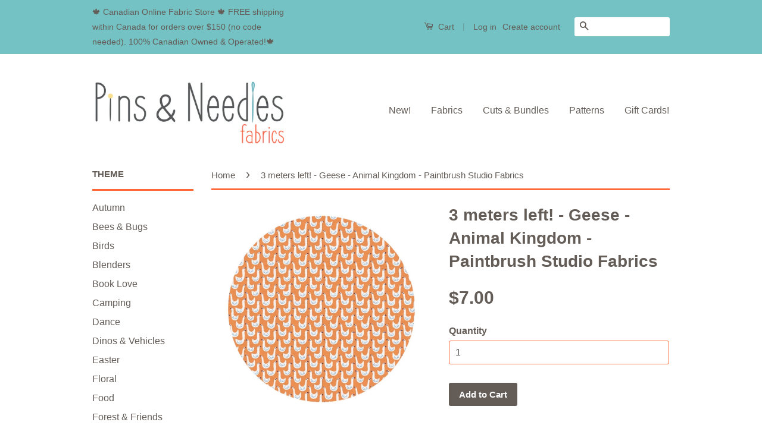

--- FILE ---
content_type: text/html; charset=utf-8
request_url: https://www.pinsandneedlesfabrics.ca/products/copy-of-albatross-chicks-animal-kingdom-paintbrush-studio-fabrics
body_size: 16074
content:
<!doctype html>
<!--[if lt IE 7]><html class="no-js lt-ie9 lt-ie8 lt-ie7" lang="en"> <![endif]-->
<!--[if IE 7]><html class="no-js lt-ie9 lt-ie8" lang="en"> <![endif]-->
<!--[if IE 8]><html class="no-js lt-ie9" lang="en"> <![endif]-->
<!--[if IE 9 ]><html class="ie9 no-js"> <![endif]-->
<!--[if (gt IE 9)|!(IE)]><!--> <html class="no-js"> <!--<![endif]-->
<head>

  <!-- Basic page needs ================================================== -->
  <meta charset="utf-8">
  <meta http-equiv="X-UA-Compatible" content="IE=edge,chrome=1">

  
  <link rel="shortcut icon" href="//www.pinsandneedlesfabrics.ca/cdn/shop/t/4/assets/favicon.png?v=59357481429879125271473200256" type="image/png" />
  

  <!-- Title and description ================================================== -->
  <title>
  3 meters left! - Geese - Animal Kingdom - Paintbrush Studio Fabrics &ndash; Pins &amp; Needles Fabrics
  </title>

  
  <meta name="description" content="Animal Kingdom - Paintbrush Studio Fabrics">
  

  <!-- Social Meta Tags ================================================== -->
  

  <meta property="og:type" content="product">
  <meta property="og:title" content="3 meters left! - Geese - Animal Kingdom - Paintbrush Studio Fabrics">
  <meta property="og:url" content="https://www.pinsandneedlesfabrics.ca/products/copy-of-albatross-chicks-animal-kingdom-paintbrush-studio-fabrics">
  
  <meta property="og:image" content="http://www.pinsandneedlesfabrics.ca/cdn/shop/products/image_549836fd-4753-4471-845f-d2bfdda06fbb_grande.jpg?v=1605567639">
  <meta property="og:image:secure_url" content="https://www.pinsandneedlesfabrics.ca/cdn/shop/products/image_549836fd-4753-4471-845f-d2bfdda06fbb_grande.jpg?v=1605567639">
  
  <meta property="og:image" content="http://www.pinsandneedlesfabrics.ca/cdn/shop/products/image_1212de6a-f51d-4b9f-a12a-8af96f7b7044_grande.jpg?v=1605567639">
  <meta property="og:image:secure_url" content="https://www.pinsandneedlesfabrics.ca/cdn/shop/products/image_1212de6a-f51d-4b9f-a12a-8af96f7b7044_grande.jpg?v=1605567639">
  
  <meta property="og:image" content="http://www.pinsandneedlesfabrics.ca/cdn/shop/products/image_3280e3cf-e70f-4b76-ac84-dfbd4403edf4_grande.jpg?v=1605567639">
  <meta property="og:image:secure_url" content="https://www.pinsandneedlesfabrics.ca/cdn/shop/products/image_3280e3cf-e70f-4b76-ac84-dfbd4403edf4_grande.jpg?v=1605567639">
  
  <meta property="og:price:amount" content="7.00">
  <meta property="og:price:currency" content="CAD">



  <meta property="og:description" content="Animal Kingdom - Paintbrush Studio Fabrics">


<meta property="og:site_name" content="Pins &amp; Needles Fabrics">




  <meta name="twitter:card" content="summary">



  <meta name="twitter:title" content="3 meters left! - Geese - Animal Kingdom - Paintbrush Studio Fabrics">
  <meta name="twitter:description" content="
Geese from the Animal Kingdom Collection by Jessica Nielsen for Paintbrush Studio Fabrics.
Who doesn’t love a day at the zoo? Designer Jessica Nielsen had so much fun drawing up Animal Kingdom, a men">
  <meta name="twitter:image" content="https://www.pinsandneedlesfabrics.ca/cdn/shop/products/image_549836fd-4753-4471-845f-d2bfdda06fbb_large.jpg?v=1605567639">
  <meta name="twitter:image:width" content="480">
  <meta name="twitter:image:height" content="480">



  <!-- Helpers ================================================== -->
  <link rel="canonical" href="https://www.pinsandneedlesfabrics.ca/products/copy-of-albatross-chicks-animal-kingdom-paintbrush-studio-fabrics">
  <meta name="viewport" content="width=device-width,initial-scale=1">
  <meta name="theme-color" content="#635c57">

  

  <!-- CSS ================================================== -->
  <link href="//www.pinsandneedlesfabrics.ca/cdn/shop/t/4/assets/timber.scss.css?v=75520769149762335461696369052" rel="stylesheet" type="text/css" media="all" />
  <link href="//www.pinsandneedlesfabrics.ca/cdn/shop/t/4/assets/theme.scss.css?v=115786741547995791891696369052" rel="stylesheet" type="text/css" media="all" />

  



  <!-- Header hook for plugins ================================================== -->
  <script>window.performance && window.performance.mark && window.performance.mark('shopify.content_for_header.start');</script><meta id="shopify-digital-wallet" name="shopify-digital-wallet" content="/14722340/digital_wallets/dialog">
<meta name="shopify-checkout-api-token" content="f30fea2cacb15fd4a1c25d2b831650ce">
<meta id="in-context-paypal-metadata" data-shop-id="14722340" data-venmo-supported="false" data-environment="production" data-locale="en_US" data-paypal-v4="true" data-currency="CAD">
<link rel="alternate" type="application/json+oembed" href="https://www.pinsandneedlesfabrics.ca/products/copy-of-albatross-chicks-animal-kingdom-paintbrush-studio-fabrics.oembed">
<script async="async" src="/checkouts/internal/preloads.js?locale=en-CA"></script>
<link rel="preconnect" href="https://shop.app" crossorigin="anonymous">
<script async="async" src="https://shop.app/checkouts/internal/preloads.js?locale=en-CA&shop_id=14722340" crossorigin="anonymous"></script>
<script id="apple-pay-shop-capabilities" type="application/json">{"shopId":14722340,"countryCode":"CA","currencyCode":"CAD","merchantCapabilities":["supports3DS"],"merchantId":"gid:\/\/shopify\/Shop\/14722340","merchantName":"Pins \u0026 Needles Fabrics","requiredBillingContactFields":["postalAddress","email","phone"],"requiredShippingContactFields":["postalAddress","email","phone"],"shippingType":"shipping","supportedNetworks":["visa","masterCard","amex","discover","interac","jcb"],"total":{"type":"pending","label":"Pins \u0026 Needles Fabrics","amount":"1.00"},"shopifyPaymentsEnabled":true,"supportsSubscriptions":true}</script>
<script id="shopify-features" type="application/json">{"accessToken":"f30fea2cacb15fd4a1c25d2b831650ce","betas":["rich-media-storefront-analytics"],"domain":"www.pinsandneedlesfabrics.ca","predictiveSearch":true,"shopId":14722340,"locale":"en"}</script>
<script>var Shopify = Shopify || {};
Shopify.shop = "pins-needles-fabrics.myshopify.com";
Shopify.locale = "en";
Shopify.currency = {"active":"CAD","rate":"1.0"};
Shopify.country = "CA";
Shopify.theme = {"name":"Classic","id":130139523,"schema_name":null,"schema_version":null,"theme_store_id":721,"role":"main"};
Shopify.theme.handle = "null";
Shopify.theme.style = {"id":null,"handle":null};
Shopify.cdnHost = "www.pinsandneedlesfabrics.ca/cdn";
Shopify.routes = Shopify.routes || {};
Shopify.routes.root = "/";</script>
<script type="module">!function(o){(o.Shopify=o.Shopify||{}).modules=!0}(window);</script>
<script>!function(o){function n(){var o=[];function n(){o.push(Array.prototype.slice.apply(arguments))}return n.q=o,n}var t=o.Shopify=o.Shopify||{};t.loadFeatures=n(),t.autoloadFeatures=n()}(window);</script>
<script>
  window.ShopifyPay = window.ShopifyPay || {};
  window.ShopifyPay.apiHost = "shop.app\/pay";
  window.ShopifyPay.redirectState = null;
</script>
<script id="shop-js-analytics" type="application/json">{"pageType":"product"}</script>
<script defer="defer" async type="module" src="//www.pinsandneedlesfabrics.ca/cdn/shopifycloud/shop-js/modules/v2/client.init-shop-cart-sync_C5BV16lS.en.esm.js"></script>
<script defer="defer" async type="module" src="//www.pinsandneedlesfabrics.ca/cdn/shopifycloud/shop-js/modules/v2/chunk.common_CygWptCX.esm.js"></script>
<script type="module">
  await import("//www.pinsandneedlesfabrics.ca/cdn/shopifycloud/shop-js/modules/v2/client.init-shop-cart-sync_C5BV16lS.en.esm.js");
await import("//www.pinsandneedlesfabrics.ca/cdn/shopifycloud/shop-js/modules/v2/chunk.common_CygWptCX.esm.js");

  window.Shopify.SignInWithShop?.initShopCartSync?.({"fedCMEnabled":true,"windoidEnabled":true});

</script>
<script>
  window.Shopify = window.Shopify || {};
  if (!window.Shopify.featureAssets) window.Shopify.featureAssets = {};
  window.Shopify.featureAssets['shop-js'] = {"shop-cart-sync":["modules/v2/client.shop-cart-sync_ZFArdW7E.en.esm.js","modules/v2/chunk.common_CygWptCX.esm.js"],"init-fed-cm":["modules/v2/client.init-fed-cm_CmiC4vf6.en.esm.js","modules/v2/chunk.common_CygWptCX.esm.js"],"shop-button":["modules/v2/client.shop-button_tlx5R9nI.en.esm.js","modules/v2/chunk.common_CygWptCX.esm.js"],"shop-cash-offers":["modules/v2/client.shop-cash-offers_DOA2yAJr.en.esm.js","modules/v2/chunk.common_CygWptCX.esm.js","modules/v2/chunk.modal_D71HUcav.esm.js"],"init-windoid":["modules/v2/client.init-windoid_sURxWdc1.en.esm.js","modules/v2/chunk.common_CygWptCX.esm.js"],"shop-toast-manager":["modules/v2/client.shop-toast-manager_ClPi3nE9.en.esm.js","modules/v2/chunk.common_CygWptCX.esm.js"],"init-shop-email-lookup-coordinator":["modules/v2/client.init-shop-email-lookup-coordinator_B8hsDcYM.en.esm.js","modules/v2/chunk.common_CygWptCX.esm.js"],"init-shop-cart-sync":["modules/v2/client.init-shop-cart-sync_C5BV16lS.en.esm.js","modules/v2/chunk.common_CygWptCX.esm.js"],"avatar":["modules/v2/client.avatar_BTnouDA3.en.esm.js"],"pay-button":["modules/v2/client.pay-button_FdsNuTd3.en.esm.js","modules/v2/chunk.common_CygWptCX.esm.js"],"init-customer-accounts":["modules/v2/client.init-customer-accounts_DxDtT_ad.en.esm.js","modules/v2/client.shop-login-button_C5VAVYt1.en.esm.js","modules/v2/chunk.common_CygWptCX.esm.js","modules/v2/chunk.modal_D71HUcav.esm.js"],"init-shop-for-new-customer-accounts":["modules/v2/client.init-shop-for-new-customer-accounts_ChsxoAhi.en.esm.js","modules/v2/client.shop-login-button_C5VAVYt1.en.esm.js","modules/v2/chunk.common_CygWptCX.esm.js","modules/v2/chunk.modal_D71HUcav.esm.js"],"shop-login-button":["modules/v2/client.shop-login-button_C5VAVYt1.en.esm.js","modules/v2/chunk.common_CygWptCX.esm.js","modules/v2/chunk.modal_D71HUcav.esm.js"],"init-customer-accounts-sign-up":["modules/v2/client.init-customer-accounts-sign-up_CPSyQ0Tj.en.esm.js","modules/v2/client.shop-login-button_C5VAVYt1.en.esm.js","modules/v2/chunk.common_CygWptCX.esm.js","modules/v2/chunk.modal_D71HUcav.esm.js"],"shop-follow-button":["modules/v2/client.shop-follow-button_Cva4Ekp9.en.esm.js","modules/v2/chunk.common_CygWptCX.esm.js","modules/v2/chunk.modal_D71HUcav.esm.js"],"checkout-modal":["modules/v2/client.checkout-modal_BPM8l0SH.en.esm.js","modules/v2/chunk.common_CygWptCX.esm.js","modules/v2/chunk.modal_D71HUcav.esm.js"],"lead-capture":["modules/v2/client.lead-capture_Bi8yE_yS.en.esm.js","modules/v2/chunk.common_CygWptCX.esm.js","modules/v2/chunk.modal_D71HUcav.esm.js"],"shop-login":["modules/v2/client.shop-login_D6lNrXab.en.esm.js","modules/v2/chunk.common_CygWptCX.esm.js","modules/v2/chunk.modal_D71HUcav.esm.js"],"payment-terms":["modules/v2/client.payment-terms_CZxnsJam.en.esm.js","modules/v2/chunk.common_CygWptCX.esm.js","modules/v2/chunk.modal_D71HUcav.esm.js"]};
</script>
<script>(function() {
  var isLoaded = false;
  function asyncLoad() {
    if (isLoaded) return;
    isLoaded = true;
    var urls = ["https:\/\/scripttags.justuno.com\/shopify_justuno_14722340_ef5bb2d0-9e2a-11e9-87c2-458b603c0256.js?shop=pins-needles-fabrics.myshopify.com","https:\/\/cdn.hextom.com\/js\/freeshippingbar.js?shop=pins-needles-fabrics.myshopify.com"];
    for (var i = 0; i < urls.length; i++) {
      var s = document.createElement('script');
      s.type = 'text/javascript';
      s.async = true;
      s.src = urls[i];
      var x = document.getElementsByTagName('script')[0];
      x.parentNode.insertBefore(s, x);
    }
  };
  if(window.attachEvent) {
    window.attachEvent('onload', asyncLoad);
  } else {
    window.addEventListener('load', asyncLoad, false);
  }
})();</script>
<script id="__st">var __st={"a":14722340,"offset":-28800,"reqid":"9d602140-dd13-4c38-9b13-9a0776575cf4-1768703026","pageurl":"www.pinsandneedlesfabrics.ca\/products\/copy-of-albatross-chicks-animal-kingdom-paintbrush-studio-fabrics","u":"29d023ae1038","p":"product","rtyp":"product","rid":4841451323472};</script>
<script>window.ShopifyPaypalV4VisibilityTracking = true;</script>
<script id="captcha-bootstrap">!function(){'use strict';const t='contact',e='account',n='new_comment',o=[[t,t],['blogs',n],['comments',n],[t,'customer']],c=[[e,'customer_login'],[e,'guest_login'],[e,'recover_customer_password'],[e,'create_customer']],r=t=>t.map((([t,e])=>`form[action*='/${t}']:not([data-nocaptcha='true']) input[name='form_type'][value='${e}']`)).join(','),a=t=>()=>t?[...document.querySelectorAll(t)].map((t=>t.form)):[];function s(){const t=[...o],e=r(t);return a(e)}const i='password',u='form_key',d=['recaptcha-v3-token','g-recaptcha-response','h-captcha-response',i],f=()=>{try{return window.sessionStorage}catch{return}},m='__shopify_v',_=t=>t.elements[u];function p(t,e,n=!1){try{const o=window.sessionStorage,c=JSON.parse(o.getItem(e)),{data:r}=function(t){const{data:e,action:n}=t;return t[m]||n?{data:e,action:n}:{data:t,action:n}}(c);for(const[e,n]of Object.entries(r))t.elements[e]&&(t.elements[e].value=n);n&&o.removeItem(e)}catch(o){console.error('form repopulation failed',{error:o})}}const l='form_type',E='cptcha';function T(t){t.dataset[E]=!0}const w=window,h=w.document,L='Shopify',v='ce_forms',y='captcha';let A=!1;((t,e)=>{const n=(g='f06e6c50-85a8-45c8-87d0-21a2b65856fe',I='https://cdn.shopify.com/shopifycloud/storefront-forms-hcaptcha/ce_storefront_forms_captcha_hcaptcha.v1.5.2.iife.js',D={infoText:'Protected by hCaptcha',privacyText:'Privacy',termsText:'Terms'},(t,e,n)=>{const o=w[L][v],c=o.bindForm;if(c)return c(t,g,e,D).then(n);var r;o.q.push([[t,g,e,D],n]),r=I,A||(h.body.append(Object.assign(h.createElement('script'),{id:'captcha-provider',async:!0,src:r})),A=!0)});var g,I,D;w[L]=w[L]||{},w[L][v]=w[L][v]||{},w[L][v].q=[],w[L][y]=w[L][y]||{},w[L][y].protect=function(t,e){n(t,void 0,e),T(t)},Object.freeze(w[L][y]),function(t,e,n,w,h,L){const[v,y,A,g]=function(t,e,n){const i=e?o:[],u=t?c:[],d=[...i,...u],f=r(d),m=r(i),_=r(d.filter((([t,e])=>n.includes(e))));return[a(f),a(m),a(_),s()]}(w,h,L),I=t=>{const e=t.target;return e instanceof HTMLFormElement?e:e&&e.form},D=t=>v().includes(t);t.addEventListener('submit',(t=>{const e=I(t);if(!e)return;const n=D(e)&&!e.dataset.hcaptchaBound&&!e.dataset.recaptchaBound,o=_(e),c=g().includes(e)&&(!o||!o.value);(n||c)&&t.preventDefault(),c&&!n&&(function(t){try{if(!f())return;!function(t){const e=f();if(!e)return;const n=_(t);if(!n)return;const o=n.value;o&&e.removeItem(o)}(t);const e=Array.from(Array(32),(()=>Math.random().toString(36)[2])).join('');!function(t,e){_(t)||t.append(Object.assign(document.createElement('input'),{type:'hidden',name:u})),t.elements[u].value=e}(t,e),function(t,e){const n=f();if(!n)return;const o=[...t.querySelectorAll(`input[type='${i}']`)].map((({name:t})=>t)),c=[...d,...o],r={};for(const[a,s]of new FormData(t).entries())c.includes(a)||(r[a]=s);n.setItem(e,JSON.stringify({[m]:1,action:t.action,data:r}))}(t,e)}catch(e){console.error('failed to persist form',e)}}(e),e.submit())}));const S=(t,e)=>{t&&!t.dataset[E]&&(n(t,e.some((e=>e===t))),T(t))};for(const o of['focusin','change'])t.addEventListener(o,(t=>{const e=I(t);D(e)&&S(e,y())}));const B=e.get('form_key'),M=e.get(l),P=B&&M;t.addEventListener('DOMContentLoaded',(()=>{const t=y();if(P)for(const e of t)e.elements[l].value===M&&p(e,B);[...new Set([...A(),...v().filter((t=>'true'===t.dataset.shopifyCaptcha))])].forEach((e=>S(e,t)))}))}(h,new URLSearchParams(w.location.search),n,t,e,['guest_login'])})(!0,!0)}();</script>
<script integrity="sha256-4kQ18oKyAcykRKYeNunJcIwy7WH5gtpwJnB7kiuLZ1E=" data-source-attribution="shopify.loadfeatures" defer="defer" src="//www.pinsandneedlesfabrics.ca/cdn/shopifycloud/storefront/assets/storefront/load_feature-a0a9edcb.js" crossorigin="anonymous"></script>
<script crossorigin="anonymous" defer="defer" src="//www.pinsandneedlesfabrics.ca/cdn/shopifycloud/storefront/assets/shopify_pay/storefront-65b4c6d7.js?v=20250812"></script>
<script data-source-attribution="shopify.dynamic_checkout.dynamic.init">var Shopify=Shopify||{};Shopify.PaymentButton=Shopify.PaymentButton||{isStorefrontPortableWallets:!0,init:function(){window.Shopify.PaymentButton.init=function(){};var t=document.createElement("script");t.src="https://www.pinsandneedlesfabrics.ca/cdn/shopifycloud/portable-wallets/latest/portable-wallets.en.js",t.type="module",document.head.appendChild(t)}};
</script>
<script data-source-attribution="shopify.dynamic_checkout.buyer_consent">
  function portableWalletsHideBuyerConsent(e){var t=document.getElementById("shopify-buyer-consent"),n=document.getElementById("shopify-subscription-policy-button");t&&n&&(t.classList.add("hidden"),t.setAttribute("aria-hidden","true"),n.removeEventListener("click",e))}function portableWalletsShowBuyerConsent(e){var t=document.getElementById("shopify-buyer-consent"),n=document.getElementById("shopify-subscription-policy-button");t&&n&&(t.classList.remove("hidden"),t.removeAttribute("aria-hidden"),n.addEventListener("click",e))}window.Shopify?.PaymentButton&&(window.Shopify.PaymentButton.hideBuyerConsent=portableWalletsHideBuyerConsent,window.Shopify.PaymentButton.showBuyerConsent=portableWalletsShowBuyerConsent);
</script>
<script data-source-attribution="shopify.dynamic_checkout.cart.bootstrap">document.addEventListener("DOMContentLoaded",(function(){function t(){return document.querySelector("shopify-accelerated-checkout-cart, shopify-accelerated-checkout")}if(t())Shopify.PaymentButton.init();else{new MutationObserver((function(e,n){t()&&(Shopify.PaymentButton.init(),n.disconnect())})).observe(document.body,{childList:!0,subtree:!0})}}));
</script>
<link id="shopify-accelerated-checkout-styles" rel="stylesheet" media="screen" href="https://www.pinsandneedlesfabrics.ca/cdn/shopifycloud/portable-wallets/latest/accelerated-checkout-backwards-compat.css" crossorigin="anonymous">
<style id="shopify-accelerated-checkout-cart">
        #shopify-buyer-consent {
  margin-top: 1em;
  display: inline-block;
  width: 100%;
}

#shopify-buyer-consent.hidden {
  display: none;
}

#shopify-subscription-policy-button {
  background: none;
  border: none;
  padding: 0;
  text-decoration: underline;
  font-size: inherit;
  cursor: pointer;
}

#shopify-subscription-policy-button::before {
  box-shadow: none;
}

      </style>

<script>window.performance && window.performance.mark && window.performance.mark('shopify.content_for_header.end');</script>

  

<!--[if lt IE 9]>
<script src="//cdnjs.cloudflare.com/ajax/libs/html5shiv/3.7.2/html5shiv.min.js" type="text/javascript"></script>
<script src="//www.pinsandneedlesfabrics.ca/cdn/shop/t/4/assets/respond.min.js?v=52248677837542619231473199294" type="text/javascript"></script>
<link href="//www.pinsandneedlesfabrics.ca/cdn/shop/t/4/assets/respond-proxy.html" id="respond-proxy" rel="respond-proxy" />
<link href="//www.pinsandneedlesfabrics.ca/search?q=72ef9bc1a16c470515fad8a5d9bcd4cc" id="respond-redirect" rel="respond-redirect" />
<script src="//www.pinsandneedlesfabrics.ca/search?q=72ef9bc1a16c470515fad8a5d9bcd4cc" type="text/javascript"></script>
<![endif]-->



  <script src="//ajax.googleapis.com/ajax/libs/jquery/1.11.0/jquery.min.js" type="text/javascript"></script>
  <script src="//www.pinsandneedlesfabrics.ca/cdn/shop/t/4/assets/modernizr.min.js?v=26620055551102246001473199293" type="text/javascript"></script>

  
  

<link href="https://monorail-edge.shopifysvc.com" rel="dns-prefetch">
<script>(function(){if ("sendBeacon" in navigator && "performance" in window) {try {var session_token_from_headers = performance.getEntriesByType('navigation')[0].serverTiming.find(x => x.name == '_s').description;} catch {var session_token_from_headers = undefined;}var session_cookie_matches = document.cookie.match(/_shopify_s=([^;]*)/);var session_token_from_cookie = session_cookie_matches && session_cookie_matches.length === 2 ? session_cookie_matches[1] : "";var session_token = session_token_from_headers || session_token_from_cookie || "";function handle_abandonment_event(e) {var entries = performance.getEntries().filter(function(entry) {return /monorail-edge.shopifysvc.com/.test(entry.name);});if (!window.abandonment_tracked && entries.length === 0) {window.abandonment_tracked = true;var currentMs = Date.now();var navigation_start = performance.timing.navigationStart;var payload = {shop_id: 14722340,url: window.location.href,navigation_start,duration: currentMs - navigation_start,session_token,page_type: "product"};window.navigator.sendBeacon("https://monorail-edge.shopifysvc.com/v1/produce", JSON.stringify({schema_id: "online_store_buyer_site_abandonment/1.1",payload: payload,metadata: {event_created_at_ms: currentMs,event_sent_at_ms: currentMs}}));}}window.addEventListener('pagehide', handle_abandonment_event);}}());</script>
<script id="web-pixels-manager-setup">(function e(e,d,r,n,o){if(void 0===o&&(o={}),!Boolean(null===(a=null===(i=window.Shopify)||void 0===i?void 0:i.analytics)||void 0===a?void 0:a.replayQueue)){var i,a;window.Shopify=window.Shopify||{};var t=window.Shopify;t.analytics=t.analytics||{};var s=t.analytics;s.replayQueue=[],s.publish=function(e,d,r){return s.replayQueue.push([e,d,r]),!0};try{self.performance.mark("wpm:start")}catch(e){}var l=function(){var e={modern:/Edge?\/(1{2}[4-9]|1[2-9]\d|[2-9]\d{2}|\d{4,})\.\d+(\.\d+|)|Firefox\/(1{2}[4-9]|1[2-9]\d|[2-9]\d{2}|\d{4,})\.\d+(\.\d+|)|Chrom(ium|e)\/(9{2}|\d{3,})\.\d+(\.\d+|)|(Maci|X1{2}).+ Version\/(15\.\d+|(1[6-9]|[2-9]\d|\d{3,})\.\d+)([,.]\d+|)( \(\w+\)|)( Mobile\/\w+|) Safari\/|Chrome.+OPR\/(9{2}|\d{3,})\.\d+\.\d+|(CPU[ +]OS|iPhone[ +]OS|CPU[ +]iPhone|CPU IPhone OS|CPU iPad OS)[ +]+(15[._]\d+|(1[6-9]|[2-9]\d|\d{3,})[._]\d+)([._]\d+|)|Android:?[ /-](13[3-9]|1[4-9]\d|[2-9]\d{2}|\d{4,})(\.\d+|)(\.\d+|)|Android.+Firefox\/(13[5-9]|1[4-9]\d|[2-9]\d{2}|\d{4,})\.\d+(\.\d+|)|Android.+Chrom(ium|e)\/(13[3-9]|1[4-9]\d|[2-9]\d{2}|\d{4,})\.\d+(\.\d+|)|SamsungBrowser\/([2-9]\d|\d{3,})\.\d+/,legacy:/Edge?\/(1[6-9]|[2-9]\d|\d{3,})\.\d+(\.\d+|)|Firefox\/(5[4-9]|[6-9]\d|\d{3,})\.\d+(\.\d+|)|Chrom(ium|e)\/(5[1-9]|[6-9]\d|\d{3,})\.\d+(\.\d+|)([\d.]+$|.*Safari\/(?![\d.]+ Edge\/[\d.]+$))|(Maci|X1{2}).+ Version\/(10\.\d+|(1[1-9]|[2-9]\d|\d{3,})\.\d+)([,.]\d+|)( \(\w+\)|)( Mobile\/\w+|) Safari\/|Chrome.+OPR\/(3[89]|[4-9]\d|\d{3,})\.\d+\.\d+|(CPU[ +]OS|iPhone[ +]OS|CPU[ +]iPhone|CPU IPhone OS|CPU iPad OS)[ +]+(10[._]\d+|(1[1-9]|[2-9]\d|\d{3,})[._]\d+)([._]\d+|)|Android:?[ /-](13[3-9]|1[4-9]\d|[2-9]\d{2}|\d{4,})(\.\d+|)(\.\d+|)|Mobile Safari.+OPR\/([89]\d|\d{3,})\.\d+\.\d+|Android.+Firefox\/(13[5-9]|1[4-9]\d|[2-9]\d{2}|\d{4,})\.\d+(\.\d+|)|Android.+Chrom(ium|e)\/(13[3-9]|1[4-9]\d|[2-9]\d{2}|\d{4,})\.\d+(\.\d+|)|Android.+(UC? ?Browser|UCWEB|U3)[ /]?(15\.([5-9]|\d{2,})|(1[6-9]|[2-9]\d|\d{3,})\.\d+)\.\d+|SamsungBrowser\/(5\.\d+|([6-9]|\d{2,})\.\d+)|Android.+MQ{2}Browser\/(14(\.(9|\d{2,})|)|(1[5-9]|[2-9]\d|\d{3,})(\.\d+|))(\.\d+|)|K[Aa][Ii]OS\/(3\.\d+|([4-9]|\d{2,})\.\d+)(\.\d+|)/},d=e.modern,r=e.legacy,n=navigator.userAgent;return n.match(d)?"modern":n.match(r)?"legacy":"unknown"}(),u="modern"===l?"modern":"legacy",c=(null!=n?n:{modern:"",legacy:""})[u],f=function(e){return[e.baseUrl,"/wpm","/b",e.hashVersion,"modern"===e.buildTarget?"m":"l",".js"].join("")}({baseUrl:d,hashVersion:r,buildTarget:u}),m=function(e){var d=e.version,r=e.bundleTarget,n=e.surface,o=e.pageUrl,i=e.monorailEndpoint;return{emit:function(e){var a=e.status,t=e.errorMsg,s=(new Date).getTime(),l=JSON.stringify({metadata:{event_sent_at_ms:s},events:[{schema_id:"web_pixels_manager_load/3.1",payload:{version:d,bundle_target:r,page_url:o,status:a,surface:n,error_msg:t},metadata:{event_created_at_ms:s}}]});if(!i)return console&&console.warn&&console.warn("[Web Pixels Manager] No Monorail endpoint provided, skipping logging."),!1;try{return self.navigator.sendBeacon.bind(self.navigator)(i,l)}catch(e){}var u=new XMLHttpRequest;try{return u.open("POST",i,!0),u.setRequestHeader("Content-Type","text/plain"),u.send(l),!0}catch(e){return console&&console.warn&&console.warn("[Web Pixels Manager] Got an unhandled error while logging to Monorail."),!1}}}}({version:r,bundleTarget:l,surface:e.surface,pageUrl:self.location.href,monorailEndpoint:e.monorailEndpoint});try{o.browserTarget=l,function(e){var d=e.src,r=e.async,n=void 0===r||r,o=e.onload,i=e.onerror,a=e.sri,t=e.scriptDataAttributes,s=void 0===t?{}:t,l=document.createElement("script"),u=document.querySelector("head"),c=document.querySelector("body");if(l.async=n,l.src=d,a&&(l.integrity=a,l.crossOrigin="anonymous"),s)for(var f in s)if(Object.prototype.hasOwnProperty.call(s,f))try{l.dataset[f]=s[f]}catch(e){}if(o&&l.addEventListener("load",o),i&&l.addEventListener("error",i),u)u.appendChild(l);else{if(!c)throw new Error("Did not find a head or body element to append the script");c.appendChild(l)}}({src:f,async:!0,onload:function(){if(!function(){var e,d;return Boolean(null===(d=null===(e=window.Shopify)||void 0===e?void 0:e.analytics)||void 0===d?void 0:d.initialized)}()){var d=window.webPixelsManager.init(e)||void 0;if(d){var r=window.Shopify.analytics;r.replayQueue.forEach((function(e){var r=e[0],n=e[1],o=e[2];d.publishCustomEvent(r,n,o)})),r.replayQueue=[],r.publish=d.publishCustomEvent,r.visitor=d.visitor,r.initialized=!0}}},onerror:function(){return m.emit({status:"failed",errorMsg:"".concat(f," has failed to load")})},sri:function(e){var d=/^sha384-[A-Za-z0-9+/=]+$/;return"string"==typeof e&&d.test(e)}(c)?c:"",scriptDataAttributes:o}),m.emit({status:"loading"})}catch(e){m.emit({status:"failed",errorMsg:(null==e?void 0:e.message)||"Unknown error"})}}})({shopId: 14722340,storefrontBaseUrl: "https://www.pinsandneedlesfabrics.ca",extensionsBaseUrl: "https://extensions.shopifycdn.com/cdn/shopifycloud/web-pixels-manager",monorailEndpoint: "https://monorail-edge.shopifysvc.com/unstable/produce_batch",surface: "storefront-renderer",enabledBetaFlags: ["2dca8a86"],webPixelsConfigList: [{"id":"67698768","eventPayloadVersion":"v1","runtimeContext":"LAX","scriptVersion":"1","type":"CUSTOM","privacyPurposes":["ANALYTICS"],"name":"Google Analytics tag (migrated)"},{"id":"shopify-app-pixel","configuration":"{}","eventPayloadVersion":"v1","runtimeContext":"STRICT","scriptVersion":"0450","apiClientId":"shopify-pixel","type":"APP","privacyPurposes":["ANALYTICS","MARKETING"]},{"id":"shopify-custom-pixel","eventPayloadVersion":"v1","runtimeContext":"LAX","scriptVersion":"0450","apiClientId":"shopify-pixel","type":"CUSTOM","privacyPurposes":["ANALYTICS","MARKETING"]}],isMerchantRequest: false,initData: {"shop":{"name":"Pins \u0026 Needles Fabrics","paymentSettings":{"currencyCode":"CAD"},"myshopifyDomain":"pins-needles-fabrics.myshopify.com","countryCode":"CA","storefrontUrl":"https:\/\/www.pinsandneedlesfabrics.ca"},"customer":null,"cart":null,"checkout":null,"productVariants":[{"price":{"amount":7.0,"currencyCode":"CAD"},"product":{"title":"3 meters left! - Geese - Animal Kingdom - Paintbrush Studio Fabrics","vendor":"Pins \u0026 Needles Fabrics","id":"4841451323472","untranslatedTitle":"3 meters left! - Geese - Animal Kingdom - Paintbrush Studio Fabrics","url":"\/products\/copy-of-albatross-chicks-animal-kingdom-paintbrush-studio-fabrics","type":"Fabrics"},"id":"33037396148304","image":{"src":"\/\/www.pinsandneedlesfabrics.ca\/cdn\/shop\/products\/image_549836fd-4753-4471-845f-d2bfdda06fbb.jpg?v=1605567639"},"sku":"PBS-AK-120-21541-GEESE","title":"Default Title","untranslatedTitle":"Default Title"}],"purchasingCompany":null},},"https://www.pinsandneedlesfabrics.ca/cdn","fcfee988w5aeb613cpc8e4bc33m6693e112",{"modern":"","legacy":""},{"shopId":"14722340","storefrontBaseUrl":"https:\/\/www.pinsandneedlesfabrics.ca","extensionBaseUrl":"https:\/\/extensions.shopifycdn.com\/cdn\/shopifycloud\/web-pixels-manager","surface":"storefront-renderer","enabledBetaFlags":"[\"2dca8a86\"]","isMerchantRequest":"false","hashVersion":"fcfee988w5aeb613cpc8e4bc33m6693e112","publish":"custom","events":"[[\"page_viewed\",{}],[\"product_viewed\",{\"productVariant\":{\"price\":{\"amount\":7.0,\"currencyCode\":\"CAD\"},\"product\":{\"title\":\"3 meters left! - Geese - Animal Kingdom - Paintbrush Studio Fabrics\",\"vendor\":\"Pins \u0026 Needles Fabrics\",\"id\":\"4841451323472\",\"untranslatedTitle\":\"3 meters left! - Geese - Animal Kingdom - Paintbrush Studio Fabrics\",\"url\":\"\/products\/copy-of-albatross-chicks-animal-kingdom-paintbrush-studio-fabrics\",\"type\":\"Fabrics\"},\"id\":\"33037396148304\",\"image\":{\"src\":\"\/\/www.pinsandneedlesfabrics.ca\/cdn\/shop\/products\/image_549836fd-4753-4471-845f-d2bfdda06fbb.jpg?v=1605567639\"},\"sku\":\"PBS-AK-120-21541-GEESE\",\"title\":\"Default Title\",\"untranslatedTitle\":\"Default Title\"}}]]"});</script><script>
  window.ShopifyAnalytics = window.ShopifyAnalytics || {};
  window.ShopifyAnalytics.meta = window.ShopifyAnalytics.meta || {};
  window.ShopifyAnalytics.meta.currency = 'CAD';
  var meta = {"product":{"id":4841451323472,"gid":"gid:\/\/shopify\/Product\/4841451323472","vendor":"Pins \u0026 Needles Fabrics","type":"Fabrics","handle":"copy-of-albatross-chicks-animal-kingdom-paintbrush-studio-fabrics","variants":[{"id":33037396148304,"price":700,"name":"3 meters left! - Geese - Animal Kingdom - Paintbrush Studio Fabrics","public_title":null,"sku":"PBS-AK-120-21541-GEESE"}],"remote":false},"page":{"pageType":"product","resourceType":"product","resourceId":4841451323472,"requestId":"9d602140-dd13-4c38-9b13-9a0776575cf4-1768703026"}};
  for (var attr in meta) {
    window.ShopifyAnalytics.meta[attr] = meta[attr];
  }
</script>
<script class="analytics">
  (function () {
    var customDocumentWrite = function(content) {
      var jquery = null;

      if (window.jQuery) {
        jquery = window.jQuery;
      } else if (window.Checkout && window.Checkout.$) {
        jquery = window.Checkout.$;
      }

      if (jquery) {
        jquery('body').append(content);
      }
    };

    var hasLoggedConversion = function(token) {
      if (token) {
        return document.cookie.indexOf('loggedConversion=' + token) !== -1;
      }
      return false;
    }

    var setCookieIfConversion = function(token) {
      if (token) {
        var twoMonthsFromNow = new Date(Date.now());
        twoMonthsFromNow.setMonth(twoMonthsFromNow.getMonth() + 2);

        document.cookie = 'loggedConversion=' + token + '; expires=' + twoMonthsFromNow;
      }
    }

    var trekkie = window.ShopifyAnalytics.lib = window.trekkie = window.trekkie || [];
    if (trekkie.integrations) {
      return;
    }
    trekkie.methods = [
      'identify',
      'page',
      'ready',
      'track',
      'trackForm',
      'trackLink'
    ];
    trekkie.factory = function(method) {
      return function() {
        var args = Array.prototype.slice.call(arguments);
        args.unshift(method);
        trekkie.push(args);
        return trekkie;
      };
    };
    for (var i = 0; i < trekkie.methods.length; i++) {
      var key = trekkie.methods[i];
      trekkie[key] = trekkie.factory(key);
    }
    trekkie.load = function(config) {
      trekkie.config = config || {};
      trekkie.config.initialDocumentCookie = document.cookie;
      var first = document.getElementsByTagName('script')[0];
      var script = document.createElement('script');
      script.type = 'text/javascript';
      script.onerror = function(e) {
        var scriptFallback = document.createElement('script');
        scriptFallback.type = 'text/javascript';
        scriptFallback.onerror = function(error) {
                var Monorail = {
      produce: function produce(monorailDomain, schemaId, payload) {
        var currentMs = new Date().getTime();
        var event = {
          schema_id: schemaId,
          payload: payload,
          metadata: {
            event_created_at_ms: currentMs,
            event_sent_at_ms: currentMs
          }
        };
        return Monorail.sendRequest("https://" + monorailDomain + "/v1/produce", JSON.stringify(event));
      },
      sendRequest: function sendRequest(endpointUrl, payload) {
        // Try the sendBeacon API
        if (window && window.navigator && typeof window.navigator.sendBeacon === 'function' && typeof window.Blob === 'function' && !Monorail.isIos12()) {
          var blobData = new window.Blob([payload], {
            type: 'text/plain'
          });

          if (window.navigator.sendBeacon(endpointUrl, blobData)) {
            return true;
          } // sendBeacon was not successful

        } // XHR beacon

        var xhr = new XMLHttpRequest();

        try {
          xhr.open('POST', endpointUrl);
          xhr.setRequestHeader('Content-Type', 'text/plain');
          xhr.send(payload);
        } catch (e) {
          console.log(e);
        }

        return false;
      },
      isIos12: function isIos12() {
        return window.navigator.userAgent.lastIndexOf('iPhone; CPU iPhone OS 12_') !== -1 || window.navigator.userAgent.lastIndexOf('iPad; CPU OS 12_') !== -1;
      }
    };
    Monorail.produce('monorail-edge.shopifysvc.com',
      'trekkie_storefront_load_errors/1.1',
      {shop_id: 14722340,
      theme_id: 130139523,
      app_name: "storefront",
      context_url: window.location.href,
      source_url: "//www.pinsandneedlesfabrics.ca/cdn/s/trekkie.storefront.cd680fe47e6c39ca5d5df5f0a32d569bc48c0f27.min.js"});

        };
        scriptFallback.async = true;
        scriptFallback.src = '//www.pinsandneedlesfabrics.ca/cdn/s/trekkie.storefront.cd680fe47e6c39ca5d5df5f0a32d569bc48c0f27.min.js';
        first.parentNode.insertBefore(scriptFallback, first);
      };
      script.async = true;
      script.src = '//www.pinsandneedlesfabrics.ca/cdn/s/trekkie.storefront.cd680fe47e6c39ca5d5df5f0a32d569bc48c0f27.min.js';
      first.parentNode.insertBefore(script, first);
    };
    trekkie.load(
      {"Trekkie":{"appName":"storefront","development":false,"defaultAttributes":{"shopId":14722340,"isMerchantRequest":null,"themeId":130139523,"themeCityHash":"9108881263657902614","contentLanguage":"en","currency":"CAD","eventMetadataId":"8761ed43-e11e-4509-9eed-e4f2750b2edb"},"isServerSideCookieWritingEnabled":true,"monorailRegion":"shop_domain","enabledBetaFlags":["65f19447"]},"Session Attribution":{},"S2S":{"facebookCapiEnabled":false,"source":"trekkie-storefront-renderer","apiClientId":580111}}
    );

    var loaded = false;
    trekkie.ready(function() {
      if (loaded) return;
      loaded = true;

      window.ShopifyAnalytics.lib = window.trekkie;

      var originalDocumentWrite = document.write;
      document.write = customDocumentWrite;
      try { window.ShopifyAnalytics.merchantGoogleAnalytics.call(this); } catch(error) {};
      document.write = originalDocumentWrite;

      window.ShopifyAnalytics.lib.page(null,{"pageType":"product","resourceType":"product","resourceId":4841451323472,"requestId":"9d602140-dd13-4c38-9b13-9a0776575cf4-1768703026","shopifyEmitted":true});

      var match = window.location.pathname.match(/checkouts\/(.+)\/(thank_you|post_purchase)/)
      var token = match? match[1]: undefined;
      if (!hasLoggedConversion(token)) {
        setCookieIfConversion(token);
        window.ShopifyAnalytics.lib.track("Viewed Product",{"currency":"CAD","variantId":33037396148304,"productId":4841451323472,"productGid":"gid:\/\/shopify\/Product\/4841451323472","name":"3 meters left! - Geese - Animal Kingdom - Paintbrush Studio Fabrics","price":"7.00","sku":"PBS-AK-120-21541-GEESE","brand":"Pins \u0026 Needles Fabrics","variant":null,"category":"Fabrics","nonInteraction":true,"remote":false},undefined,undefined,{"shopifyEmitted":true});
      window.ShopifyAnalytics.lib.track("monorail:\/\/trekkie_storefront_viewed_product\/1.1",{"currency":"CAD","variantId":33037396148304,"productId":4841451323472,"productGid":"gid:\/\/shopify\/Product\/4841451323472","name":"3 meters left! - Geese - Animal Kingdom - Paintbrush Studio Fabrics","price":"7.00","sku":"PBS-AK-120-21541-GEESE","brand":"Pins \u0026 Needles Fabrics","variant":null,"category":"Fabrics","nonInteraction":true,"remote":false,"referer":"https:\/\/www.pinsandneedlesfabrics.ca\/products\/copy-of-albatross-chicks-animal-kingdom-paintbrush-studio-fabrics"});
      }
    });


        var eventsListenerScript = document.createElement('script');
        eventsListenerScript.async = true;
        eventsListenerScript.src = "//www.pinsandneedlesfabrics.ca/cdn/shopifycloud/storefront/assets/shop_events_listener-3da45d37.js";
        document.getElementsByTagName('head')[0].appendChild(eventsListenerScript);

})();</script>
  <script>
  if (!window.ga || (window.ga && typeof window.ga !== 'function')) {
    window.ga = function ga() {
      (window.ga.q = window.ga.q || []).push(arguments);
      if (window.Shopify && window.Shopify.analytics && typeof window.Shopify.analytics.publish === 'function') {
        window.Shopify.analytics.publish("ga_stub_called", {}, {sendTo: "google_osp_migration"});
      }
      console.error("Shopify's Google Analytics stub called with:", Array.from(arguments), "\nSee https://help.shopify.com/manual/promoting-marketing/pixels/pixel-migration#google for more information.");
    };
    if (window.Shopify && window.Shopify.analytics && typeof window.Shopify.analytics.publish === 'function') {
      window.Shopify.analytics.publish("ga_stub_initialized", {}, {sendTo: "google_osp_migration"});
    }
  }
</script>
<script
  defer
  src="https://www.pinsandneedlesfabrics.ca/cdn/shopifycloud/perf-kit/shopify-perf-kit-3.0.4.min.js"
  data-application="storefront-renderer"
  data-shop-id="14722340"
  data-render-region="gcp-us-central1"
  data-page-type="product"
  data-theme-instance-id="130139523"
  data-theme-name=""
  data-theme-version=""
  data-monorail-region="shop_domain"
  data-resource-timing-sampling-rate="10"
  data-shs="true"
  data-shs-beacon="true"
  data-shs-export-with-fetch="true"
  data-shs-logs-sample-rate="1"
  data-shs-beacon-endpoint="https://www.pinsandneedlesfabrics.ca/api/collect"
></script>
</head>

<body id="3-meters-left-geese-animal-kingdom-paintbrush-studio-fabrics" class="template-product" >

  <div class="header-bar">
  <div class="wrapper medium-down--hide">
    <div class="large--display-table">
      <div class="header-bar__left large--display-table-cell">
        
          <div class="header-bar__module header-bar__message">
            🍁 Canadian Online Fabric Store 🍁 FREE shipping within Canada for orders over $150 (no code needed). 100% Canadian Owned & Operated!🍁
          </div>
        
      </div>

      <div class="header-bar__right large--display-table-cell">
        <div class="header-bar__module">
          <a href="/cart" class="cart-toggle">
            <span class="icon icon-cart header-bar__cart-icon" aria-hidden="true"></span>
            Cart
            <span class="cart-count header-bar__cart-count hidden-count">0</span>
          </a>
        </div>

        
          <span class="header-bar__sep" aria-hidden="true">|</span>
          <ul class="header-bar__module header-bar__module--list">
            
              <li>
                <a href="/account/login" id="customer_login_link">Log in</a>
              </li>
              <li>
                <a href="/account/register" id="customer_register_link">Create account</a>
              </li>
            
          </ul>
        
        
        
          <div class="header-bar__module header-bar__search">
            


  <form action="/search" method="get" class="header-bar__search-form clearfix" role="search">
    
    <input type="search" name="q" value="" aria-label="Search our store" class="header-bar__search-input">
    <button type="submit" class="btn icon-fallback-text header-bar__search-submit">
      <span class="icon icon-search" aria-hidden="true"></span>
      <span class="fallback-text">Search</span>
    </button>
  </form>


          </div>
        

      </div>
    </div>
  </div>
  <div class="wrapper large--hide">
    <button type="button" class="mobile-nav-trigger" id="MobileNavTrigger">
      <span class="icon icon-hamburger" aria-hidden="true"></span>
      Menu
    </button>
    <a href="/cart" class="cart-toggle mobile-cart-toggle">
      <span class="icon icon-cart header-bar__cart-icon" aria-hidden="true"></span>
      Cart <span class="cart-count hidden-count">0</span>
    </a>
  </div>
  <ul id="MobileNav" class="mobile-nav large--hide">
  
  
  
  <li class="mobile-nav__link" aria-haspopup="true">
    
      <a href="/collections/new-1" class="mobile-nav">
        New!
      </a>
    
  </li>
  
  
  <li class="mobile-nav__link" aria-haspopup="true">
    
      <a href="/collections/frontpage" class="mobile-nav">
        Fabrics
      </a>
    
  </li>
  
  
  <li class="mobile-nav__link" aria-haspopup="true">
    
      <a href="/collections/pre-cuts-bundles" class="mobile-nav">
        Cuts & Bundles
      </a>
    
  </li>
  
  
  <li class="mobile-nav__link" aria-haspopup="true">
    
      <a href="/collections/patterns" class="mobile-nav">
        Patterns
      </a>
    
  </li>
  
  
  <li class="mobile-nav__link" aria-haspopup="true">
    
      <a href="/collections/gift-cards" class="mobile-nav">
        Gift Cards!
      </a>
    
  </li>
  
  
    
      
      
      
      
      
        <li class="mobile-nav__link" aria-haspopup="true">
  <a href="#" class="mobile-nav__sublist-trigger">
    Theme
    <span class="icon-fallback-text mobile-nav__sublist-expand">
  <span class="icon icon-plus" aria-hidden="true"></span>
  <span class="fallback-text">+</span>
</span>
<span class="icon-fallback-text mobile-nav__sublist-contract">
  <span class="icon icon-minus" aria-hidden="true"></span>
  <span class="fallback-text">-</span>
</span>
  </a>
  <ul class="mobile-nav__sublist">
  
    
      
      
        <li class="mobile-nav__sublist-link">
          <a href="/collections/autumn">Autumn</a>
        </li>
      
    
  
    
      
      
        <li class="mobile-nav__sublist-link">
          <a href="/collections/bees-bugs">Bees & Bugs</a>
        </li>
      
    
  
    
      
      
        <li class="mobile-nav__sublist-link">
          <a href="/collections/birds">Birds</a>
        </li>
      
    
  
    
      
      
        <li class="mobile-nav__sublist-link">
          <a href="/collections/blenders">Blenders</a>
        </li>
      
    
  
    
      
      
        <li class="mobile-nav__sublist-link">
          <a href="/collections/book-love">Book Love</a>
        </li>
      
    
  
    
      
      
        <li class="mobile-nav__sublist-link">
          <a href="/collections/camping">Camping</a>
        </li>
      
    
  
    
      
      
        <li class="mobile-nav__sublist-link">
          <a href="/collections/dance">Dance</a>
        </li>
      
    
  
    
      
      
        <li class="mobile-nav__sublist-link">
          <a href="/collections/dinos-vehicles">Dinos & Vehicles</a>
        </li>
      
    
  
    
      
      
        <li class="mobile-nav__sublist-link">
          <a href="/collections/easter">Easter</a>
        </li>
      
    
  
    
      
      
        <li class="mobile-nav__sublist-link">
          <a href="/collections/floral">Floral</a>
        </li>
      
    
  
    
      
      
        <li class="mobile-nav__sublist-link">
          <a href="/collections/food">Food</a>
        </li>
      
    
  
    
      
      
        <li class="mobile-nav__sublist-link">
          <a href="/collections/forest-friends">Forest & Friends</a>
        </li>
      
    
  
    
      
      
        <li class="mobile-nav__sublist-link">
          <a href="/collections/fun-quirky">Fun & Quirky</a>
        </li>
      
    
  
    
      
      
        <li class="mobile-nav__sublist-link">
          <a href="/collections/geometric-prints">Geometric Prints</a>
        </li>
      
    
  
    
      
      
        <li class="mobile-nav__sublist-link">
          <a href="/collections/holiday">Holidays </a>
        </li>
      
    
  
    
      
      
        <li class="mobile-nav__sublist-link">
          <a href="/collections/licensed-characters-camelot">Licensed Characters</a>
        </li>
      
    
  
    
      
      
        <li class="mobile-nav__sublist-link">
          <a href="/collections/mermaids-fairies">Mermaids & Fairies</a>
        </li>
      
    
  
    
      
      
        <li class="mobile-nav__sublist-link">
          <a href="/collections/nursery">Nursery</a>
        </li>
      
    
  
    
      
      
        <li class="mobile-nav__sublist-link">
          <a href="/collections/ocean-life">Ocean Life</a>
        </li>
      
    
  
    
      
      
        <li class="mobile-nav__sublist-link">
          <a href="/collections/pets">Pets</a>
        </li>
      
    
  
    
      
      
        <li class="mobile-nav__sublist-link">
          <a href="/collections/rainbows-and-whimsy">Rainbows & Whimsy</a>
        </li>
      
    
  
    
      
      
        <li class="mobile-nav__sublist-link">
          <a href="/collections/science-space">Science & Space</a>
        </li>
      
    
  
    
      
      
        <li class="mobile-nav__sublist-link">
          <a href="/collections/sewing">Sewing & Crafts</a>
        </li>
      
    
  
    
      
      
        <li class="mobile-nav__sublist-link">
          <a href="/collections/summer">Summer</a>
        </li>
      
    
  
    
      
      
        <li class="mobile-nav__sublist-link">
          <a href="/collections/travel">Travel</a>
        </li>
      
    
  
    
      
      
        <li class="mobile-nav__sublist-link">
          <a href="/collections/valentines-day">Valentine's Day</a>
        </li>
      
    
  
    
      
      
        <li class="mobile-nav__sublist-link">
          <a href="/collections/wildlife-zoo">Wildlife & Zoo </a>
        </li>
      
    
  
  </ul>
</li>


      
    
      
      
      
      
      
        <li class="mobile-nav__link" aria-haspopup="true">
  <a href="#" class="mobile-nav__sublist-trigger">
    Shop
    <span class="icon-fallback-text mobile-nav__sublist-expand">
  <span class="icon icon-plus" aria-hidden="true"></span>
  <span class="fallback-text">+</span>
</span>
<span class="icon-fallback-text mobile-nav__sublist-contract">
  <span class="icon icon-minus" aria-hidden="true"></span>
  <span class="fallback-text">-</span>
</span>
  </a>
  <ul class="mobile-nav__sublist">
  
    
      
      
        <li class="mobile-nav__sublist-link">
          <a href="/collections/gift-ideas">Gift Ideas!</a>
        </li>
      
    
  
    
      
      
        <li class="mobile-nav__sublist-link">
          <a href="/collections/new-1">New!</a>
        </li>
      
    
  
    
      
      
        <li class="mobile-nav__sublist-link">
          <a href="/collections/pre-cuts-bundles">Pre-Cuts & Bundles</a>
        </li>
      
    
  
    
      
      
        <li class="mobile-nav__sublist-link">
          <a href="/collections/almost-gone">Almost Gone!</a>
        </li>
      
    
  
    
      
      
        <li class="mobile-nav__sublist-link">
          <a href="/collections/canvas">Canvas & Woven</a>
        </li>
      
    
  
    
      
      
        <li class="mobile-nav__sublist-link">
          <a href="/collections/cottons">Cotton Fabric</a>
        </li>
      
    
  
    
      
      
        <li class="mobile-nav__sublist-link">
          <a href="/collections/flannel">Flannel & Fleece</a>
        </li>
      
    
  
    
      
      
        <li class="mobile-nav__sublist-link">
          <a href="/collections/knits-1">Knits</a>
        </li>
      
    
  
    
      
      
        <li class="mobile-nav__sublist-link">
          <a href="/collections/rayon">Rayon & Sateen</a>
        </li>
      
    
  
    
      
      
        <li class="mobile-nav__sublist-link">
          <a href="/collections/patterns">Sewing Patterns</a>
        </li>
      
    
  
    
      
      
        <li class="mobile-nav__sublist-link">
          <a href="/collections/aurifil-thread-1">Thread</a>
        </li>
      
    
  
    
      
      
        <li class="mobile-nav__sublist-link">
          <a href="/collections/gift-cards">Gift Cards!</a>
        </li>
      
    
  
  </ul>
</li>


      
    
      
      
      
      
      
        <li class="mobile-nav__link" aria-haspopup="true">
  <a href="#" class="mobile-nav__sublist-trigger">
    Manufacturer / Designer
    <span class="icon-fallback-text mobile-nav__sublist-expand">
  <span class="icon icon-plus" aria-hidden="true"></span>
  <span class="fallback-text">+</span>
</span>
<span class="icon-fallback-text mobile-nav__sublist-contract">
  <span class="icon icon-minus" aria-hidden="true"></span>
  <span class="fallback-text">-</span>
</span>
  </a>
  <ul class="mobile-nav__sublist">
  
    
      
      
        <li class="mobile-nav__sublist-link">
          <a href="/collections/camelot-fabrics">Camelot Fabrics</a>
        </li>
      
    
  
    
      
      
        <li class="mobile-nav__sublist-link">
          <a href="/collections/cotton-steel-fabrics">Rifle Paper Co.</a>
        </li>
      
    
  
    
      
      
        <li class="mobile-nav__sublist-link">
          <a href="/collections/dear-stella">Dear Stella</a>
        </li>
      
    
  
    
      
      
        <li class="mobile-nav__sublist-link">
          <a href="/collections/paintbrush-studio">Paintbrush Studio</a>
        </li>
      
    
  
    
      
      
        <li class="mobile-nav__sublist-link">
          <a href="/collections/lewis-irene">Lewis & Irene</a>
        </li>
      
    
  
    
      
      
        <li class="mobile-nav__sublist-link">
          <a href="/collections/ruby-star-society">Ruby Star Society</a>
        </li>
      
    
  
    
      
      
        <li class="mobile-nav__sublist-link">
          <a href="/collections/riley-blake">Riley Blake Designs</a>
        </li>
      
    
  
  </ul>
</li>


      
    
      
      
      
      
      
    
      
      
      
      
      
    
    
    
    
    
  
    
  

  
    
      <li class="mobile-nav__link">
        <a href="/account/login" id="customer_login_link">Log in</a>
      </li>
      <li class="mobile-nav__link">
        <a href="/account/register" id="customer_register_link">Create account</a>
      </li>
    
  
  
  <li class="mobile-nav__link">
    
      <div class="header-bar__module header-bar__search">
        


  <form action="/search" method="get" class="header-bar__search-form clearfix" role="search">
    
    <input type="search" name="q" value="" aria-label="Search our store" class="header-bar__search-input">
    <button type="submit" class="btn icon-fallback-text header-bar__search-submit">
      <span class="icon icon-search" aria-hidden="true"></span>
      <span class="fallback-text">Search</span>
    </button>
  </form>


      </div>
    
  </li>
  
</ul>

</div>


  <header class="site-header" role="banner">
    <div class="wrapper">

      <div class="grid--full large--display-table">
        <div class="grid__item large--one-third large--display-table-cell">
          
            <div class="h1 site-header__logo large--left" itemscope itemtype="http://schema.org/Organization">
          
            
              <a href="/" itemprop="url">
                <img src="//www.pinsandneedlesfabrics.ca/cdn/shop/t/4/assets/logo.png?v=138810901423156502591473200256" alt="Pins &amp; Needles Fabrics" itemprop="logo">
              </a>
            
          
            </div>
          
          
            <p class="header-message large--hide">
              <small>🍁 Canadian Online Fabric Store 🍁 FREE shipping within Canada for orders over $150 (no code needed). 100% Canadian Owned & Operated!🍁</small>
            </p>
          
        </div>
        <div class="grid__item large--two-thirds large--display-table-cell medium-down--hide">
          
<ul class="site-nav" id="AccessibleNav">
  
    
    
    
      <li >
        <a href="/collections/new-1" class="site-nav__link">New!</a>
      </li>
    
  
    
    
    
      <li >
        <a href="/collections/frontpage" class="site-nav__link">Fabrics</a>
      </li>
    
  
    
    
    
      <li >
        <a href="/collections/pre-cuts-bundles" class="site-nav__link">Cuts & Bundles</a>
      </li>
    
  
    
    
    
      <li >
        <a href="/collections/patterns" class="site-nav__link">Patterns</a>
      </li>
    
  
    
    
    
      <li >
        <a href="/collections/gift-cards" class="site-nav__link">Gift Cards!</a>
      </li>
    
  
</ul>

        </div>
      </div>

    </div>
  </header>

  <main class="wrapper main-content" role="main">
    <div class="grid">
      
        <div class="grid__item large--one-fifth medium-down--hide">
          





  
  
  
    <nav class="sidebar-module">
      <div class="section-header">
        <p class="section-header__title h4">Theme</p>
      </div>
      <ul class="sidebar-module__list">
        
          
  <li>
    <a href="/collections/autumn" class="">Autumn</a>
  </li>


        
          
  <li>
    <a href="/collections/bees-bugs" class="">Bees & Bugs</a>
  </li>


        
          
  <li>
    <a href="/collections/birds" class="">Birds</a>
  </li>


        
          
  <li>
    <a href="/collections/blenders" class="">Blenders</a>
  </li>


        
          
  <li>
    <a href="/collections/book-love" class="">Book Love</a>
  </li>


        
          
  <li>
    <a href="/collections/camping" class="">Camping</a>
  </li>


        
          
  <li>
    <a href="/collections/dance" class="">Dance</a>
  </li>


        
          
  <li>
    <a href="/collections/dinos-vehicles" class="">Dinos & Vehicles</a>
  </li>


        
          
  <li>
    <a href="/collections/easter" class="">Easter</a>
  </li>


        
          
  <li>
    <a href="/collections/floral" class="">Floral</a>
  </li>


        
          
  <li>
    <a href="/collections/food" class="">Food</a>
  </li>


        
          
  <li>
    <a href="/collections/forest-friends" class="">Forest & Friends</a>
  </li>


        
          
  <li>
    <a href="/collections/fun-quirky" class="">Fun & Quirky</a>
  </li>


        
          
  <li>
    <a href="/collections/geometric-prints" class="">Geometric Prints</a>
  </li>


        
          
  <li>
    <a href="/collections/holiday" class="">Holidays </a>
  </li>


        
          
  <li>
    <a href="/collections/licensed-characters-camelot" class="">Licensed Characters</a>
  </li>


        
          
  <li>
    <a href="/collections/mermaids-fairies" class="">Mermaids & Fairies</a>
  </li>


        
          
  <li>
    <a href="/collections/nursery" class="">Nursery</a>
  </li>


        
          
  <li>
    <a href="/collections/ocean-life" class="">Ocean Life</a>
  </li>


        
          
  <li>
    <a href="/collections/pets" class="">Pets</a>
  </li>


        
          
  <li>
    <a href="/collections/rainbows-and-whimsy" class="">Rainbows & Whimsy</a>
  </li>


        
          
  <li>
    <a href="/collections/science-space" class="">Science & Space</a>
  </li>


        
          
  <li>
    <a href="/collections/sewing" class="">Sewing & Crafts</a>
  </li>


        
          
  <li>
    <a href="/collections/summer" class="">Summer</a>
  </li>


        
          
  <li>
    <a href="/collections/travel" class="">Travel</a>
  </li>


        
          
  <li>
    <a href="/collections/valentines-day" class="">Valentine's Day</a>
  </li>


        
          
  <li>
    <a href="/collections/wildlife-zoo" class="">Wildlife & Zoo </a>
  </li>


        
      </ul>
    </nav>
  

  
  
  
    <nav class="sidebar-module">
      <div class="section-header">
        <p class="section-header__title h4">Shop</p>
      </div>
      <ul class="sidebar-module__list">
        
          
  <li>
    <a href="/collections/gift-ideas" class="">Gift Ideas!</a>
  </li>


        
          
  <li>
    <a href="/collections/new-1" class="">New!</a>
  </li>


        
          
  <li>
    <a href="/collections/pre-cuts-bundles" class="">Pre-Cuts & Bundles</a>
  </li>


        
          
  <li>
    <a href="/collections/almost-gone" class="">Almost Gone!</a>
  </li>


        
          
  <li>
    <a href="/collections/canvas" class="">Canvas & Woven</a>
  </li>


        
          
  <li>
    <a href="/collections/cottons" class="">Cotton Fabric</a>
  </li>


        
          
  <li>
    <a href="/collections/flannel" class="">Flannel & Fleece</a>
  </li>


        
          
  <li>
    <a href="/collections/knits-1" class="">Knits</a>
  </li>


        
          
  <li>
    <a href="/collections/rayon" class="">Rayon & Sateen</a>
  </li>


        
          
  <li>
    <a href="/collections/patterns" class="">Sewing Patterns</a>
  </li>


        
          
  <li>
    <a href="/collections/aurifil-thread-1" class="">Thread</a>
  </li>


        
          
  <li>
    <a href="/collections/gift-cards" class="">Gift Cards!</a>
  </li>


        
      </ul>
    </nav>
  

  
  
  
    <nav class="sidebar-module">
      <div class="section-header">
        <p class="section-header__title h4">Manufacturer / Designer</p>
      </div>
      <ul class="sidebar-module__list">
        
          
  <li>
    <a href="/collections/camelot-fabrics" class="">Camelot Fabrics</a>
  </li>


        
          
  <li>
    <a href="/collections/cotton-steel-fabrics" class="">Rifle Paper Co.</a>
  </li>


        
          
  <li>
    <a href="/collections/dear-stella" class="">Dear Stella</a>
  </li>


        
          
  <li>
    <a href="/collections/paintbrush-studio" class="">Paintbrush Studio</a>
  </li>


        
          
  <li>
    <a href="/collections/lewis-irene" class="">Lewis & Irene</a>
  </li>


        
          
  <li>
    <a href="/collections/ruby-star-society" class="">Ruby Star Society</a>
  </li>


        
          
  <li>
    <a href="/collections/riley-blake" class="">Riley Blake Designs</a>
  </li>


        
      </ul>
    </nav>
  

  
  
  

  
  
  










        </div>
        <div class="grid__item large--four-fifths">
          <div itemscope itemtype="http://schema.org/Product">

  <meta itemprop="url" content="https://www.pinsandneedlesfabrics.ca/products/copy-of-albatross-chicks-animal-kingdom-paintbrush-studio-fabrics">
  <meta itemprop="image" content="//www.pinsandneedlesfabrics.ca/cdn/shop/products/image_549836fd-4753-4471-845f-d2bfdda06fbb_grande.jpg?v=1605567639">

  <div class="section-header section-header--breadcrumb">
    

<nav class="breadcrumb" role="navigation" aria-label="breadcrumbs">
  <a href="/" title="Back to the frontpage">Home</a>

  

    
    <span aria-hidden="true" class="breadcrumb__sep">&rsaquo;</span>
    <span>3 meters left! - Geese - Animal Kingdom - Paintbrush Studio Fabrics</span>

  
</nav>


  </div>

  <div class="product-single">
    <div class="grid product-single__hero">
      <div class="grid__item large--one-half">
        <div class="product-single__photos" id="ProductPhoto">
          
          <img src="//www.pinsandneedlesfabrics.ca/cdn/shop/products/image_549836fd-4753-4471-845f-d2bfdda06fbb_1024x1024.jpg?v=1605567639" alt="3 meters left! - Geese - Animal Kingdom - Paintbrush Studio Fabrics" id="ProductPhotoImg" data-zoom="//www.pinsandneedlesfabrics.ca/cdn/shop/products/image_549836fd-4753-4471-845f-d2bfdda06fbb_1024x1024.jpg?v=1605567639">
        </div>
      </div>
      <div class="grid__item large--one-half">
        
        <h1 itemprop="name">3 meters left! - Geese - Animal Kingdom - Paintbrush Studio Fabrics</h1>

        <div itemprop="offers" itemscope itemtype="http://schema.org/Offer">
          

          <meta itemprop="priceCurrency" content="CAD">
          <link itemprop="availability" href="http://schema.org/InStock">

          <form action="/cart/add" method="post" enctype="multipart/form-data" id="AddToCartForm">
            <select name="id" id="productSelect" class="product-single__variants">
              
                

                  <option  selected="selected"  data-sku="PBS-AK-120-21541-GEESE" value="33037396148304">Default Title - $7.00 CAD</option>

                
              
            </select>

            <div class="product-single__prices">
              <span id="ProductPrice" class="product-single__price" itemprop="price" content="7.0">
                $7.00
              </span>

              
            </div>

            <div class="product-single__quantity">
              <label for="Quantity" class="quantity-selector">Quantity</label>
              <input type="number" id="Quantity" name="quantity" value="1" min="1" class="quantity-selector">
            </div>

            <button type="submit" name="add" id="AddToCart" class="btn">
              <span id="AddToCartText">Add to Cart</span>
            </button>
          </form>
        </div>

      </div>
    </div>

    <div class="grid">
      <div class="grid__item large--one-half">
        
          <ul class="product-single__thumbnails grid-uniform" id="ProductThumbs">

            
              <li class="grid__item large--one-third medium-down--one-third">
                <a href="//www.pinsandneedlesfabrics.ca/cdn/shop/products/image_549836fd-4753-4471-845f-d2bfdda06fbb_large.jpg?v=1605567639" class="product-single__thumbnail">
                  <img src="//www.pinsandneedlesfabrics.ca/cdn/shop/products/image_549836fd-4753-4471-845f-d2bfdda06fbb_compact.jpg?v=1605567639" alt="3 meters left! - Geese - Animal Kingdom - Paintbrush Studio Fabrics">
                </a>
              </li>
            
              <li class="grid__item large--one-third medium-down--one-third">
                <a href="//www.pinsandneedlesfabrics.ca/cdn/shop/products/image_1212de6a-f51d-4b9f-a12a-8af96f7b7044_large.jpg?v=1605567639" class="product-single__thumbnail">
                  <img src="//www.pinsandneedlesfabrics.ca/cdn/shop/products/image_1212de6a-f51d-4b9f-a12a-8af96f7b7044_compact.jpg?v=1605567639" alt="3 meters left! - Geese - Animal Kingdom - Paintbrush Studio Fabrics">
                </a>
              </li>
            
              <li class="grid__item large--one-third medium-down--one-third">
                <a href="//www.pinsandneedlesfabrics.ca/cdn/shop/products/image_3280e3cf-e70f-4b76-ac84-dfbd4403edf4_large.jpg?v=1605567639" class="product-single__thumbnail">
                  <img src="//www.pinsandneedlesfabrics.ca/cdn/shop/products/image_3280e3cf-e70f-4b76-ac84-dfbd4403edf4_compact.jpg?v=1605567639" alt="3 meters left! - Geese - Animal Kingdom - Paintbrush Studio Fabrics">
                </a>
              </li>
            
              <li class="grid__item large--one-third medium-down--one-third">
                <a href="//www.pinsandneedlesfabrics.ca/cdn/shop/products/image_39ca595b-0883-4e46-a249-12854cf41925_large.jpg?v=1605567639" class="product-single__thumbnail">
                  <img src="//www.pinsandneedlesfabrics.ca/cdn/shop/products/image_39ca595b-0883-4e46-a249-12854cf41925_compact.jpg?v=1605567639" alt="3 meters left! - Geese - Animal Kingdom - Paintbrush Studio Fabrics">
                </a>
              </li>
            
              <li class="grid__item large--one-third medium-down--one-third">
                <a href="//www.pinsandneedlesfabrics.ca/cdn/shop/products/WhatsAppImage2020-11-16at2.59.21PM_large.jpg?v=1605567639" class="product-single__thumbnail">
                  <img src="//www.pinsandneedlesfabrics.ca/cdn/shop/products/WhatsAppImage2020-11-16at2.59.21PM_compact.jpg?v=1605567639" alt="3 meters left! - Geese - Animal Kingdom - Paintbrush Studio Fabrics">
                </a>
              </li>
            

          </ul>
        
      </div>
    </div>
  </div>

  <hr class="hr--clear hr--small">
  <ul class="inline-list tab-switch__nav section-header">
    <li>
      <a href="#desc" data-link="desc" class="tab-switch__trigger h4 section-header__title">Description</a>
    </li>
    
  </ul>
  <div class="tab-switch__content" data-content="desc">
    <div class="product-description rte" itemprop="description">
      <meta charset="utf-8"><meta charset="utf-8">
<p><span>Geese from the Animal Kingdom Collection </span><span>by Jessica Nielsen for Paintbrush Studio Fabrics.</span></p>
<p><span>Who doesn’t love a day at the zoo? Designer Jessica Nielsen had so much fun drawing up Animal Kingdom, a menagerie of cute and cuddly critters. The prints feature classic favorites like a penguin, alligator, cat and giraffe, as well as unique designs like a walrus, pig, and kiwi bird! A vintage color palette makes this collection great for nursery décor and DIY kid’s clothing too! They’ll be so excited to wear an outfit starring their favorite animal!</span></p>
<meta charset="utf-8"><meta charset="utf-8"><meta charset="utf-8">
<p>Please note that fabric is sold by the ½ meter.  If you enter a higher quantity the fabric will be delivered in one continuous piece.</p>
<p><span>For example:</span></p>
<p><span>Qty 1 = ½ meter</span></p>
<p><span>Qty 2 = 1 meter</span></p>
<p><span>Qty 3 = 1½ meters</span></p>
<p><span>Qty 4 = 2 meters...and so on!</span></p>
<p> </p>
<p><span>Designer: Jessica Nielsen</span></p>
<p><span>Collection: Animal Kingdom</span></p>
<p><span>Print Name: Geese</span></p>
<p><span>Manufacturer: Paintbrush Studio Fabrics</span></p>
<p><span>Material: 100% premium cotton</span></p>
<p><span>Width: 44”</span></p>
<p><span>Lightweight</span></p>
<p> </p>
<span>Pins and Needles Fabrics</span>
    </div>
  </div>
  

  
    <hr class="hr--clear hr--small">
    <h2 class="h4 small--text-center">Share this Product</h2>
    



<div class="social-sharing normal small--text-center" data-permalink="https://www.pinsandneedlesfabrics.ca/products/copy-of-albatross-chicks-animal-kingdom-paintbrush-studio-fabrics">

  
    <a target="_blank" href="//www.facebook.com/sharer.php?u=https://www.pinsandneedlesfabrics.ca/products/copy-of-albatross-chicks-animal-kingdom-paintbrush-studio-fabrics" class="share-facebook" title="Share on Facebook">
      <span class="icon icon-facebook" aria-hidden="true"></span>
      <span class="share-title" aria-hidden="true">Share</span>
      <span class="visually-hidden">Share on Facebook</span>
      
    </a>
  

  

  

    
      <a target="_blank" href="//pinterest.com/pin/create/button/?url=https://www.pinsandneedlesfabrics.ca/products/copy-of-albatross-chicks-animal-kingdom-paintbrush-studio-fabrics&amp;media=http://www.pinsandneedlesfabrics.ca/cdn/shop/products/image_549836fd-4753-4471-845f-d2bfdda06fbb_1024x1024.jpg?v=1605567639&amp;description=3%20meters%20left!%20-%20Geese%20-%20Animal%20Kingdom%20-%20Paintbrush%20Studio%20Fabrics" class="share-pinterest" title="Pin on Pinterest">
        <span class="icon icon-pinterest" aria-hidden="true"></span>
        <span class="share-title" aria-hidden="true">Pin it</span>
        <span class="visually-hidden">Pin on Pinterest</span>
        
      </a>
    

    

  

  
    <a target="_blank" href="//plus.google.com/share?url=https://www.pinsandneedlesfabrics.ca/products/copy-of-albatross-chicks-animal-kingdom-paintbrush-studio-fabrics" class="share-google" title="+1 on Google Plus">
      <!-- Cannot get Google+ share count with JS yet -->
      <span class="icon icon-google_plus" aria-hidden="true"></span>
      
        <span class="share-title" aria-hidden="true">+1</span>
      
      <span class="visually-hidden">+1 on Google Plus</span>
    </a>
  

</div>

  

  

</div>

<script src="//www.pinsandneedlesfabrics.ca/cdn/shopifycloud/storefront/assets/themes_support/option_selection-b017cd28.js" type="text/javascript"></script>
<script>
  var selectCallback = function(variant, selector) {
    timber.productPage({
      money_format: "${{amount}}",
      variant: variant,
      selector: selector,
      translations: {
        add_to_cart : "Add to Cart",
        sold_out : "Sold Out",
        unavailable : "Unavailable"
      }
    });
  };

  jQuery(function($) {
    new Shopify.OptionSelectors('productSelect', {
      product: {"id":4841451323472,"title":"3 meters left! - Geese - Animal Kingdom - Paintbrush Studio Fabrics","handle":"copy-of-albatross-chicks-animal-kingdom-paintbrush-studio-fabrics","description":"\u003cmeta charset=\"utf-8\"\u003e\u003cmeta charset=\"utf-8\"\u003e\n\u003cp\u003e\u003cspan\u003eGeese from the Animal Kingdom Collection \u003c\/span\u003e\u003cspan\u003eby Jessica Nielsen for Paintbrush Studio Fabrics.\u003c\/span\u003e\u003c\/p\u003e\n\u003cp\u003e\u003cspan\u003eWho doesn’t love a day at the zoo? Designer Jessica Nielsen had so much fun drawing up Animal Kingdom, a menagerie of cute and cuddly critters. The prints feature classic favorites like a penguin, alligator, cat and giraffe, as well as unique designs like a walrus, pig, and kiwi bird! A vintage color palette makes this collection great for nursery décor and DIY kid’s clothing too! They’ll be so excited to wear an outfit starring their favorite animal!\u003c\/span\u003e\u003c\/p\u003e\n\u003cmeta charset=\"utf-8\"\u003e\u003cmeta charset=\"utf-8\"\u003e\u003cmeta charset=\"utf-8\"\u003e\n\u003cp\u003ePlease note that fabric is sold by the ½ meter.  If you enter a higher quantity the fabric will be delivered in one continuous piece.\u003c\/p\u003e\n\u003cp\u003e\u003cspan\u003eFor example:\u003c\/span\u003e\u003c\/p\u003e\n\u003cp\u003e\u003cspan\u003eQty 1 = ½ meter\u003c\/span\u003e\u003c\/p\u003e\n\u003cp\u003e\u003cspan\u003eQty 2 = 1 meter\u003c\/span\u003e\u003c\/p\u003e\n\u003cp\u003e\u003cspan\u003eQty 3 = 1½ meters\u003c\/span\u003e\u003c\/p\u003e\n\u003cp\u003e\u003cspan\u003eQty 4 = 2 meters...and so on!\u003c\/span\u003e\u003c\/p\u003e\n\u003cp\u003e \u003c\/p\u003e\n\u003cp\u003e\u003cspan\u003eDesigner: Jessica Nielsen\u003c\/span\u003e\u003c\/p\u003e\n\u003cp\u003e\u003cspan\u003eCollection: Animal Kingdom\u003c\/span\u003e\u003c\/p\u003e\n\u003cp\u003e\u003cspan\u003ePrint Name: Geese\u003c\/span\u003e\u003c\/p\u003e\n\u003cp\u003e\u003cspan\u003eManufacturer: Paintbrush Studio Fabrics\u003c\/span\u003e\u003c\/p\u003e\n\u003cp\u003e\u003cspan\u003eMaterial: 100% premium cotton\u003c\/span\u003e\u003c\/p\u003e\n\u003cp\u003e\u003cspan\u003eWidth: 44”\u003c\/span\u003e\u003c\/p\u003e\n\u003cp\u003e\u003cspan\u003eLightweight\u003c\/span\u003e\u003c\/p\u003e\n\u003cp\u003e \u003c\/p\u003e\n\u003cspan\u003ePins and Needles Fabrics\u003c\/span\u003e","published_at":"2020-11-16T15:00:51-08:00","created_at":"2020-11-16T14:57:14-08:00","vendor":"Pins \u0026 Needles Fabrics","type":"Fabrics","tags":["100% Quilting Cotton","albatross","animal","animal kingdom","animals","bird","birds","cotton","Fabric","Fabrics","geese","goose","jessica neilsen","kid favourite","paintbrush studio","pbs","pbs fabrics","zoo"],"price":700,"price_min":700,"price_max":700,"available":true,"price_varies":false,"compare_at_price":0,"compare_at_price_min":0,"compare_at_price_max":0,"compare_at_price_varies":false,"variants":[{"id":33037396148304,"title":"Default Title","option1":"Default Title","option2":null,"option3":null,"sku":"PBS-AK-120-21541-GEESE","requires_shipping":true,"taxable":true,"featured_image":null,"available":true,"name":"3 meters left! - Geese - Animal Kingdom - Paintbrush Studio Fabrics","public_title":null,"options":["Default Title"],"price":700,"weight":0,"compare_at_price":0,"inventory_quantity":16,"inventory_management":"shopify","inventory_policy":"deny","barcode":"","requires_selling_plan":false,"selling_plan_allocations":[]}],"images":["\/\/www.pinsandneedlesfabrics.ca\/cdn\/shop\/products\/image_549836fd-4753-4471-845f-d2bfdda06fbb.jpg?v=1605567639","\/\/www.pinsandneedlesfabrics.ca\/cdn\/shop\/products\/image_1212de6a-f51d-4b9f-a12a-8af96f7b7044.jpg?v=1605567639","\/\/www.pinsandneedlesfabrics.ca\/cdn\/shop\/products\/image_3280e3cf-e70f-4b76-ac84-dfbd4403edf4.jpg?v=1605567639","\/\/www.pinsandneedlesfabrics.ca\/cdn\/shop\/products\/image_39ca595b-0883-4e46-a249-12854cf41925.jpg?v=1605567639","\/\/www.pinsandneedlesfabrics.ca\/cdn\/shop\/products\/WhatsAppImage2020-11-16at2.59.21PM.jpg?v=1605567639"],"featured_image":"\/\/www.pinsandneedlesfabrics.ca\/cdn\/shop\/products\/image_549836fd-4753-4471-845f-d2bfdda06fbb.jpg?v=1605567639","options":["Title"],"media":[{"alt":null,"id":8981269807184,"position":1,"preview_image":{"aspect_ratio":1.0,"height":1005,"width":1005,"src":"\/\/www.pinsandneedlesfabrics.ca\/cdn\/shop\/products\/image_549836fd-4753-4471-845f-d2bfdda06fbb.jpg?v=1605567639"},"aspect_ratio":1.0,"height":1005,"media_type":"image","src":"\/\/www.pinsandneedlesfabrics.ca\/cdn\/shop\/products\/image_549836fd-4753-4471-845f-d2bfdda06fbb.jpg?v=1605567639","width":1005},{"alt":null,"id":8981256634448,"position":2,"preview_image":{"aspect_ratio":1.0,"height":1005,"width":1005,"src":"\/\/www.pinsandneedlesfabrics.ca\/cdn\/shop\/products\/image_1212de6a-f51d-4b9f-a12a-8af96f7b7044.jpg?v=1605567639"},"aspect_ratio":1.0,"height":1005,"media_type":"image","src":"\/\/www.pinsandneedlesfabrics.ca\/cdn\/shop\/products\/image_1212de6a-f51d-4b9f-a12a-8af96f7b7044.jpg?v=1605567639","width":1005},{"alt":null,"id":8981256667216,"position":3,"preview_image":{"aspect_ratio":1.0,"height":1005,"width":1005,"src":"\/\/www.pinsandneedlesfabrics.ca\/cdn\/shop\/products\/image_3280e3cf-e70f-4b76-ac84-dfbd4403edf4.jpg?v=1605567639"},"aspect_ratio":1.0,"height":1005,"media_type":"image","src":"\/\/www.pinsandneedlesfabrics.ca\/cdn\/shop\/products\/image_3280e3cf-e70f-4b76-ac84-dfbd4403edf4.jpg?v=1605567639","width":1005},{"alt":null,"id":8981256699984,"position":4,"preview_image":{"aspect_ratio":1.0,"height":1005,"width":1005,"src":"\/\/www.pinsandneedlesfabrics.ca\/cdn\/shop\/products\/image_39ca595b-0883-4e46-a249-12854cf41925.jpg?v=1605567639"},"aspect_ratio":1.0,"height":1005,"media_type":"image","src":"\/\/www.pinsandneedlesfabrics.ca\/cdn\/shop\/products\/image_39ca595b-0883-4e46-a249-12854cf41925.jpg?v=1605567639","width":1005},{"alt":null,"id":8981266169936,"position":5,"preview_image":{"aspect_ratio":1.0,"height":1005,"width":1005,"src":"\/\/www.pinsandneedlesfabrics.ca\/cdn\/shop\/products\/WhatsAppImage2020-11-16at2.59.21PM.jpg?v=1605567639"},"aspect_ratio":1.0,"height":1005,"media_type":"image","src":"\/\/www.pinsandneedlesfabrics.ca\/cdn\/shop\/products\/WhatsAppImage2020-11-16at2.59.21PM.jpg?v=1605567639","width":1005}],"requires_selling_plan":false,"selling_plan_groups":[],"content":"\u003cmeta charset=\"utf-8\"\u003e\u003cmeta charset=\"utf-8\"\u003e\n\u003cp\u003e\u003cspan\u003eGeese from the Animal Kingdom Collection \u003c\/span\u003e\u003cspan\u003eby Jessica Nielsen for Paintbrush Studio Fabrics.\u003c\/span\u003e\u003c\/p\u003e\n\u003cp\u003e\u003cspan\u003eWho doesn’t love a day at the zoo? Designer Jessica Nielsen had so much fun drawing up Animal Kingdom, a menagerie of cute and cuddly critters. The prints feature classic favorites like a penguin, alligator, cat and giraffe, as well as unique designs like a walrus, pig, and kiwi bird! A vintage color palette makes this collection great for nursery décor and DIY kid’s clothing too! They’ll be so excited to wear an outfit starring their favorite animal!\u003c\/span\u003e\u003c\/p\u003e\n\u003cmeta charset=\"utf-8\"\u003e\u003cmeta charset=\"utf-8\"\u003e\u003cmeta charset=\"utf-8\"\u003e\n\u003cp\u003ePlease note that fabric is sold by the ½ meter.  If you enter a higher quantity the fabric will be delivered in one continuous piece.\u003c\/p\u003e\n\u003cp\u003e\u003cspan\u003eFor example:\u003c\/span\u003e\u003c\/p\u003e\n\u003cp\u003e\u003cspan\u003eQty 1 = ½ meter\u003c\/span\u003e\u003c\/p\u003e\n\u003cp\u003e\u003cspan\u003eQty 2 = 1 meter\u003c\/span\u003e\u003c\/p\u003e\n\u003cp\u003e\u003cspan\u003eQty 3 = 1½ meters\u003c\/span\u003e\u003c\/p\u003e\n\u003cp\u003e\u003cspan\u003eQty 4 = 2 meters...and so on!\u003c\/span\u003e\u003c\/p\u003e\n\u003cp\u003e \u003c\/p\u003e\n\u003cp\u003e\u003cspan\u003eDesigner: Jessica Nielsen\u003c\/span\u003e\u003c\/p\u003e\n\u003cp\u003e\u003cspan\u003eCollection: Animal Kingdom\u003c\/span\u003e\u003c\/p\u003e\n\u003cp\u003e\u003cspan\u003ePrint Name: Geese\u003c\/span\u003e\u003c\/p\u003e\n\u003cp\u003e\u003cspan\u003eManufacturer: Paintbrush Studio Fabrics\u003c\/span\u003e\u003c\/p\u003e\n\u003cp\u003e\u003cspan\u003eMaterial: 100% premium cotton\u003c\/span\u003e\u003c\/p\u003e\n\u003cp\u003e\u003cspan\u003eWidth: 44”\u003c\/span\u003e\u003c\/p\u003e\n\u003cp\u003e\u003cspan\u003eLightweight\u003c\/span\u003e\u003c\/p\u003e\n\u003cp\u003e \u003c\/p\u003e\n\u003cspan\u003ePins and Needles Fabrics\u003c\/span\u003e"},
      onVariantSelected: selectCallback,
      enableHistoryState: true
    });

    // Add label if only one product option and it isn't 'Title'. Could be 'Size'.
    

    // Hide selectors if we only have 1 variant and its title contains 'Default'.
    
      $('.selector-wrapper').hide();
    
  });
</script>

        </div>
      
    </div>
  </main>

  <footer class="site-footer small--text-center" role="contentinfo">

    <div class="wrapper">

      <div class="grid-uniform ">

        
        
        
        
        
        

        

        
          <div class="grid__item large--one-third medium--one-third">
            <h3 class="h4">Quick Links</h3>
            <ul class="site-footer__links">
              
                <li><a href="/search">Search</a></li>
              
                <li><a href="/pages/about-us">About us</a></li>
              
                <li><a href="/pages/shipping-faqs">Shipping & FAQ</a></li>
              
            </ul>
          </div>
        

        
          <div class="grid__item large--one-third medium--one-third">
            <h3 class="h4">Get Connected</h3>
              
              <ul class="inline-list social-icons">
                
                
                  <li>
                    <a class="icon-fallback-text" href="https://www.facebook.com/PinsandNeedlesFabrics/" title="Pins &amp; Needles Fabrics on Facebook">
                      <span class="icon icon-facebook" aria-hidden="true"></span>
                      <span class="fallback-text">Facebook</span>
                    </a>
                  </li>
                
                
                  <li>
                    <a class="icon-fallback-text" href="https://www.pinterest.com/needlesfabrics/" title="Pins &amp; Needles Fabrics on Pinterest">
                      <span class="icon icon-pinterest" aria-hidden="true"></span>
                      <span class="fallback-text">Pinterest</span>
                    </a>
                  </li>
                
                
                
                  <li>
                    <a class="icon-fallback-text" href="https://www.instagram.com/pinsandneedlesfabrics/" title="Pins &amp; Needles Fabrics on Instagram">
                      <span class="icon icon-instagram" aria-hidden="true"></span>
                      <span class="fallback-text">Instagram</span>
                    </a>
                  </li>
                
                
                
                
                
                
              </ul>
          </div>
        

        
          <div class="grid__item large--one-third medium--one-third">
            <h3 class="h4">Contact Us</h3>
            <div class="rte">pinsandneedlescanada@gmail.com</div>
          </div>
        

        
      </div>

      <hr>

      <div class="grid">
        <div class="grid__item large--one-half large--text-left medium-down--text-center">
          <p class="site-footer__links">Copyright &copy; 2026, <a href="/" title="">Pins &amp; Needles Fabrics</a>. <a target="_blank" rel="nofollow" href="https://www.shopify.com?utm_campaign=poweredby&amp;utm_medium=shopify&amp;utm_source=onlinestore">Powered by Shopify</a></p>
        </div>
        
          <div class="grid__item large--one-half large--text-right medium-down--text-center">
            
            <ul class="inline-list payment-icons">
              
                
                  <li>
                    <span class="icon-fallback-text">
                      <span class="icon icon-american_express" aria-hidden="true"></span>
                      <span class="fallback-text">american express</span>
                    </span>
                  </li>
                
              
                
              
                
              
                
                  <li>
                    <span class="icon-fallback-text">
                      <span class="icon icon-diners_club" aria-hidden="true"></span>
                      <span class="fallback-text">diners club</span>
                    </span>
                  </li>
                
              
                
                  <li>
                    <span class="icon-fallback-text">
                      <span class="icon icon-discover" aria-hidden="true"></span>
                      <span class="fallback-text">discover</span>
                    </span>
                  </li>
                
              
                
              
                
                  <li>
                    <span class="icon-fallback-text">
                      <span class="icon icon-master" aria-hidden="true"></span>
                      <span class="fallback-text">master</span>
                    </span>
                  </li>
                
              
                
                  <li>
                    <span class="icon-fallback-text">
                      <span class="icon icon-paypal" aria-hidden="true"></span>
                      <span class="fallback-text">paypal</span>
                    </span>
                  </li>
                
              
                
              
                
                  <li>
                    <span class="icon-fallback-text">
                      <span class="icon icon-visa" aria-hidden="true"></span>
                      <span class="fallback-text">visa</span>
                    </span>
                  </li>
                
              
            </ul>
          </div>
        
      </div>

    </div>

  </footer>

  

  
    <script src="//www.pinsandneedlesfabrics.ca/cdn/shop/t/4/assets/jquery.flexslider.min.js?v=33237652356059489871473199293" type="text/javascript"></script>
    <script src="//www.pinsandneedlesfabrics.ca/cdn/shop/t/4/assets/slider.js?v=11277979718877953191721438227" type="text/javascript"></script>
  

  <script src="//www.pinsandneedlesfabrics.ca/cdn/shop/t/4/assets/fastclick.min.js?v=29723458539410922371473199292" type="text/javascript"></script>
  <script src="//www.pinsandneedlesfabrics.ca/cdn/shop/t/4/assets/timber.js?v=102225450202256654781473202289" type="text/javascript"></script>
  <script src="//www.pinsandneedlesfabrics.ca/cdn/shop/t/4/assets/theme.js?v=21569510036426575841671439300" type="text/javascript"></script>

  
    
      <script src="//www.pinsandneedlesfabrics.ca/cdn/shop/t/4/assets/social-buttons.js?v=103197090037676789791473199297" type="text/javascript"></script>
    
  

  

  
    <script src="//www.pinsandneedlesfabrics.ca/cdn/shop/t/4/assets/jquery.zoom.min.js?v=7098547149633335911473199293" type="text/javascript"></script>
  

</body>
</html>
